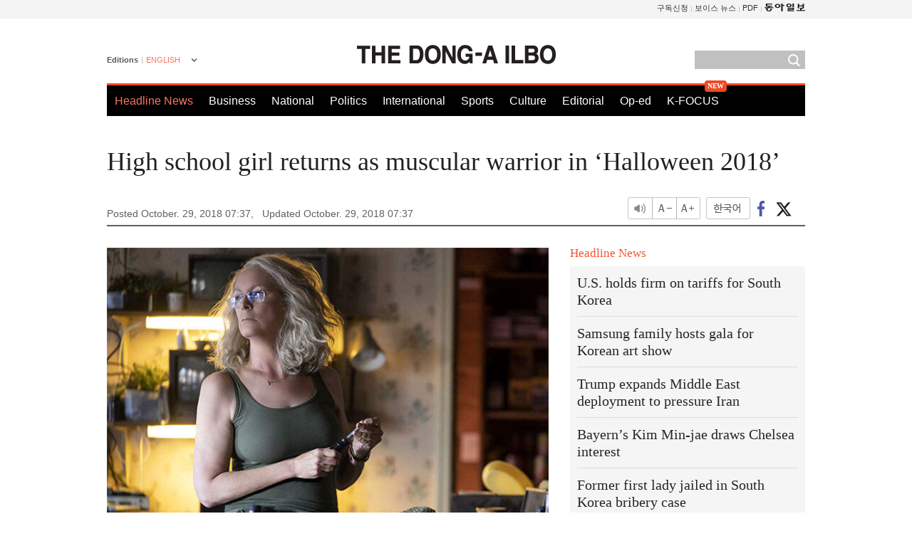

--- FILE ---
content_type: text/html; charset=UTF-8
request_url: https://www.donga.com/en/article/all/20181029/1520931/1
body_size: 8300
content:
<!DOCTYPE html>
<html lang="en">
<head>
<title>High school girl returns as muscular warrior in ‘Halloween 2018’ | The DONG-A ILBO</title>
<meta charset="utf-8" />

<meta name='description' content="The movie "Halloween," which will be released on Wednesday, is a sequel to the legendary horror movie produced by director John C…">
<meta name='writer' content='The DONG-A ILBO'>
<link rel="image_src" href="https://image.donga.com/donga2013/images/common/donga_icon.png" />
<link rel="canonical" href="https://www.donga.com/en/article/all/20181029/1520931/1" />
<link rel="alternate" hreflang="en" href="https://www.donga.com/en/article/all/20181029/1520931/1" />
<link rel="alternate" hreflang="ja" href="https://www.donga.com/jp/article/all/20181029/1520932/1" />
<link rel="alternate" hreflang="zh-Hans" href="https://www.donga.com/cn/article/all/20181029/1520933/1" />
<link rel="alternate" hreflang="zh-Hant" href="https://www.donga.com/tw/article/all/20181029/1520934/1" />

<meta name='robots' content='max-image-preview:standard'/>
<meta property="og:title" content="High school girl returns as muscular warrior in ‘Halloween 2018’" />
<meta property="og:image" content="https://dimg1.donga.com/ugc/CDB/ENGLISH/Article/5b/d6/3a/15/5bd63a1517d5d273824c.jpg" />
<meta property="og:image:width" content="640" />
<meta property="og:image:height" content="615" />
<meta property="og:type" content="article" />
<meta property="og:site_name" content="동아일보" />
<meta property="og:description" content="The movie &quot;Halloween,&quot; which will be released on Wednesday, is a sequel to the legendary horror mov…" />
<meta property="og:pubdate" content="2018-10-29 07:37:13" />
<meta property='og:url' content='https://www.donga.com/en/article/all/20181029/1520931/1'><meta name='twitter:url' content='https://www.donga.com/en/article/all/20181029/1520931/1' />
<meta name="twitter:card" content="summary_large_image" />
<meta name="twitter:image:src" content="https://dimg1.donga.com/ugc/CDB/ENGLISH/Article/5b/d6/3a/15/5bd63a1517d5d273824c.jpg" />
<meta name="twitter:site" content="@dongamedia" />
<meta name="twitter:description" content="The movie &quot;Halloween,&quot; which will be released on Wednesday, is a sequel to the legendary horror mov…" />
<meta name="twitter:title" content="High school girl returns as muscular warrior in ‘Halloween 2018’" />
<meta itemprop="name" content="High school girl returns as muscular warrior in ‘Halloween 2018’">
<meta itemprop="description" content="The movie &quot;Halloween,&quot; which will be released on Wednesday, is a sequel to the legendary horror mov…">
<meta itemprop="image" content="https://dimg1.donga.com/ugc/CDB/ENGLISH/Article/5b/d6/3a/15/5bd63a1517d5d273824c.jpg">
<meta http-equiv="X-UA-Compatible" content="IE=edge">
<link rel="preload" href="https://image.donga.com/languages/english_w/css/style.css?t=20250421" as="style" onload="this.onload=null;this.rel='stylesheet'">
<noscript><link rel='stylesheet' href='https://image.donga.com/languages/english_w/css/style.css?t=20250421'></noscript>
<script type="text/javascript" src="https://image.donga.com/donga/js.v.1.0/jquery-latest.js?t=20250421"></script>
<script type="text/javascript" src="https://image.donga.com/donga/js.v.1.0/jquery-ui.js?t=20250421" defer></script>
<script type="text/javascript" src="https://image.donga.com/donga/js.v.1.0/jquery-cookie.js?t=20250421" defer></script>

<script type="text/javascript" src="https://image.donga.com/donga/js.v.1.0/GAbuilder.js?t=20240911"></script>
<script type="text/javascript">
gabuilder = new GAbuilder('GTM-PCVCHHT') ;
let pageviewObj = {
    'up_login_status' : 'N',
        'ep_contentdata_content_id' : '26.1520931' ,
        'ep_contentdata_content_title' : 'High school girl returns as muscular warrior in ‘H' ,
        'ep_contentdata_delivered_date' : '2018-10-29 07:37:13' ,
        'ep_contentdata_content_category_1depth' : 'Culture' ,
        'ep_contentdata_content_category_2depth' : '-' ,
        'ep_contentdata_content_type' : '-' ,
        'ep_contentdata_content_tags' : '-' ,
        'ep_contentdata_author_name' : 'kimmin(kimmin)' ,
        'ep_contentdata_content_source' : '동아일보취재(en)' ,
        'ep_contentdata_content_multimedia' : '-' ,
        'ep_contentdata_content_characters' : '2687' ,
        'ep_contentdata_content_loginwall' : 'N' ,
        'ep_contentdata_content_series' : '-' ,
        'ep_contentdata_content_issue' : '-' ,
        'ep_contentdata_author_dept' : '-'
}
gabuilder.GAScreen(pageviewObj);
</script>
<script type="application/ld+json">
{
    "@context": "https://schema.org",
    "@type": "NewsArticle",
    "@id": "https://www.donga.com/en/article/all/20181029/1520931/1#newsarticle",
    "headline": "High school girl returns as muscular warrior in ‘Halloween 2018’",
    "description": "The movie &quot;Halloween,&quot; which will be released on Wednesday, is a sequel to the legendary horror mov…",
    "inLanguage": "en",
    "mainEntityOfPage": "https://www.donga.com/en/article/all/20181029/1520931/1",
    "url": "https://www.donga.com/en/article/all/20181029/1520931/1",
    "image": [
            {
            "@type": "ImageObject",
            "url": "http://dimg.donga.com/ugc/CDB/ENGLISH/Article/5b/d6/3a/15/5bd63a1517d5d273824c.jpg",
            "width": 640,
            "height": 615
            }
    ],
    "datePublished": "2018-10-29T07:37:13+09:00",
    "dateModified": "2018-10-29T07:37:13+09:00",
    "author": [
        
    ],
    "publisher": {
        "@type": "Organization",
        "name": "The DONG-A ILBO",
        "url": "https://www.donga.com", 
        "logo": {
            "@type": "ImageObject",
            "url": "https://image.donga.com/pc/2022/images/common/donga_icon.jpg",
            "width": 800,
            "height": 420
        }
        
    }
}
</script>
<script type="text/javascript" src="https://image.donga.com/donga/js.v.1.0/donga.js?t=20250421" defer></script>

<script type="text/javascript">
  window._taboola = window._taboola || [];
  _taboola.push({article:'auto'});
  !function (e, f, u, i) {
    if (!document.getElementById(i)){
      e.async = 1;
      e.src = u;
      e.id = i;
      f.parentNode.insertBefore(e, f);
    }
  }(document.createElement('script'),
  document.getElementsByTagName('script')[0],
  '//cdn.taboola.com/libtrc/dongacom-english/loader.js',
  'tb_loader_script');
  if(window.performance && typeof window.performance.mark == 'function')
    {window.performance.mark('tbl_ic');}
</script>
<script async src="https://securepubads.g.doubleclick.net/tag/js/gpt.js"></script>
<script>
window.googletag = window.googletag || {cmd: []};
googletag.cmd.push(function() {
googletag.defineSlot('/106061858/web_foreign/pc_article_wide', [[970, 90], [970, 250], [728, 90]], 'div-gpt-ad-1685434889869-0').addService(googletag.pubads());
googletag.defineSlot('/106061858/web_foreign/pc_article_box', [[300, 250], [300, 600]], 'div-gpt-ad-1685434863813-0').addService(googletag.pubads());
googletag.pubads().enableSingleRequest();
googletag.pubads().collapseEmptyDivs();
googletag.enableServices();
});
</script>
</head>
<body>

<!-- Google Tag Manager (noscript) -->
<noscript><iframe src='https://www.googletagmanager.com/ns.html?id=GTM-PCVCHHT' height='0' width='0' style='display:none;visibility:hidden'></iframe></noscript>
<!-- End Google Tag Manager (noscript) -->
    <div id="skip_navigation">
        <a href="#contents">Go to contents</a>
    </div>
    <div id="wrap">
        <div id='tnb'>
    <div id='tnb_980'>
        <ul class='gnbLeft'>
            
        </ul>
        <ul class='right'>
            <li><a href='http://readers.donga.com/' target='_blank' alt='READERS' title='READERS'>구독신청</a></li><li><a href='https://voice.donga.com' target='_blank' alt='VOICE' title='VOICE'>보이스 뉴스</a></li><li><a href='https://www.donga.com/news/Pdf' target='_blank' alt='PDF' title='PDF'>PDF</a></li><li class='last'><a href='https://www.donga.com'><img src='https://image.donga.com/pc/2022/images/common/btn_donga.png'></a></li>
        </ul>
    </div>
</div>
        <div id="top">
            <h2 class='logo'><a href='https://www.donga.com/en'><img src='https://image.donga.com/languages/english_w/img/logo.png' alt='THE DONG-A ILBO Logo' /></a></h2>
            <div class="lang_version">
                <h2>Editions</h2>
                <div class="select_lang">
                    <a href="http://www.donga.com/en" lang="en" class="change_lang">ENGLISH</a>
                    <ul>
                        <li><a href="http://www.donga.com" lang="ko">한국어</a></li>
                        <li><a href="http://www.donga.com/jp" lang="ja">日本語</a></li>
                        <li><a href="http://www.donga.com/cn" lang="zh-cn">中文 (簡体)</a></li>
                        <li><a href="http://www.donga.com/tw" lang="zh-tw">中文 (繁体)</a></li>
                    </ul>
                </div>
            </div>
            <script type="text/javascript">
            $(document).ready(function() {
                $('div.select_lang').on('mouseenter focusin', function() {
                    $(this).addClass('on');
                }).on('mouseleave focusout', function() {
                    $(this).removeClass('on');
                })
            });
            </script>
            <ul id="gnb">
                <li class='on'><a href="https://www.donga.com/en">Headline News</a></li>
                <li ><a href="https://www.donga.com/en/List?c=02">Business</a></li>
                <li ><a href="https://www.donga.com/en/List?c=04">National</a></li>
                <li ><a href="https://www.donga.com/en/List?c=01">Politics</a></li>
                <li ><a href="https://www.donga.com/en/List?c=03">International</a></li>
                <li ><a href="https://www.donga.com/en/List?c=06">Sports</a></li>
                <li ><a href="https://www.donga.com/en/List?c=08">Culture</a></li>
                <li ><a href="https://www.donga.com/en/List?c=0501">Editorial</a></li>
                <li ><a href="https://www.donga.com/en/List?c=0502">Op-ed</a></li>
                <li class="new"><a href="https://dbr.donga.com/kfocus/donga" target="_blank">K-FOCUS</a></li>
            </ul>
            <div class="search">
                <form action="https://www.donga.com/en/Search">
                    <input type="text" name="query" id="query" />
                    <input type="image" src="https://image.donga.com/languages/english_w/img/icon_search.png" alt="Search" />
                </form>
            </div>
        <!-- 상단 -->
        </div>        <div id="contents">
            <script type="text/javascript" src="https://image.donga.com/donga/js.v.1.0/snsShare.js"></script>
                
        <script>
        window.snsShare = new snsShare( {  kakaotalkKey : '74003f1ebb803306a161656f4cfe34c4' ,  url : 'https://www.donga.com/en/article/all/20181029/1520931/1'  } ) ;
    
        $(document).on('click',".snsPanel a[data-sns-type], .snsPanel button[data-sns-type]",function (e) {
            e.preventDefault();
            var snsType = $(this).data('sns-type');
            var snsPanel = $(this).parents('.snsPanel') ;
            var customUrl = snsPanel.data('sns-url');            
            var customTitle = snsPanel.data('sns-title');            
            var customDesc = snsPanel.data('sns-desc');            
            var customImageUrl = snsPanel.data('sns-imgurl');            
    
            
            
    
            switch (snsType) {
                case 'facebook':
                    snsShare.facebook( { 
                        url : customUrl,
                        utmQueryString : 'utm_source=facebook&utm_medium=share&utm_campaign=article_share_fb'
                    } );
                    break;
                case 'twitter':
                    snsShare.twitter( { 
                        url : customUrl,
                        title : customTitle,
                        desc : customDesc,
                        utmQueryString : 'utm_source=twitter&utm_medium=share&utm_campaign=article_share_tw'
                    } );
                    break;
                case 'kakaotalk':
                    snsShare.kakaotalk( { 
                        url : customUrl,
                        title : customTitle,
                        desc : customDesc,
                        imageUrl : customImageUrl,
                        utmQueryString : 'utm_source=kakao&utm_medium=share&utm_campaign=article_share_kt'
                    } );
                    break;
                case 'naverband':
                    snsShare.naverband( { 
                        url : customUrl,
                        title : customTitle,
                        desc : customDesc,
                        utmQueryString : 'utm_source=naver&utm_medium=share&utm_campaign=article_share_bd'
                    } );
                    break;
                case 'naverline':
                    snsShare.naverline( { 
                        url : customUrl,
                        title : customTitle,
                        desc : customDesc,
                        utmQueryString : 'utm_source=naver&utm_medium=share&utm_campaign=article_share_nl'
                    } );
                    break;
                case 'copyurl':
                    snsShare.copyurl( $(this) );
                    break;
                case 'email':
                    snsShare.email( {
                        gid : ''  ,
                        date : ''  ,
                        product : ''
                    } );
                    break;
                default:
                    return;
            }     
        });
        </script>
            <div id="title_layer">
                <div id="title_layer_980">
                    <h3>High school girl returns as muscular warrior in ‘Halloween 2018’</h3>
                    <div class="etc">
                        <ul class="control">
                            <li class="sound"><a href="javascript:void(0);"><span>listen</span></a></li>
                            <li class="size_down"><a href="javascript:void(0);" onClick="javascript:fontSize--;changeFontSize();return false;"><span>Font size down</span></a></li>
                            <li><a href="javascript:void(0);" onClick="javascript:fontSize++;changeFontSize();return false;"><span>Font size up</span></a></li>
                        </ul>
                        <a href='https://www.donga.com/en/article/all/20181029/1520931/1?m=kor' class='ko'><span>한국어</span></a>
                        <ul class="social snsPanel">
                            <li><a href="javascript:void(0);" data-sns-type="facebook"><span>Share this article on Facebook</span></a></li>
                            <li><a href="javascript:void(0);" data-sns-type="twitter"><span>Share this article on Twitter</span></a></li>
                        </ul>
                    </div>
                </div>
            </div>
            <script type="text/javascript">
            $(window).scroll(function() {
                var position = $(window).scrollTop();
                if(position > 300){
                    $('#title_layer').addClass('on');
                } else {
                    $('#title_layer').removeClass('on');
                }
            });
            </script>
            <div id="view_title">
                <div style='width:980px;text-align:center;margin: 0px 0 20px 0;'><!-- /106061858/web_foreign/pc_article_wide -->
<div id='div-gpt-ad-1685434889869-0' style='min-width: 728px; min-height: 90px;'>
  <script>
    googletag.cmd.push(function() { googletag.display('div-gpt-ad-1685434889869-0'); });
  </script>
</div></div>
                <h1>High school girl returns as muscular warrior in ‘Halloween 2018’</h1>
                <p class="date">Posted October. 29, 2018 07:37,&nbsp;&nbsp;&nbsp;</p>
                <p class='date'>Updated October. 29, 2018 07:37</p>
                <div class="etc">
                    <ul class="control">
                        <li class="sound"><a href="javascript:void(0);"><span>listen</span></a></li>
                        <li class="size_down"><a href="#" onClick="javascript:fontSize--;changeFontSize();return false;"><span>Font size down</span></a></li>
                        <li><a href="#" onClick="javascript:fontSize++;changeFontSize();return false;"><span>Font size up</span></a></li>
                    </ul>
                    <a href='https://www.donga.com/en/article/all/20181029/1520931/1?m=kor' class='ko'><span>한국어</span></a>
                    <ul class="social snsPanel">
                        <li><a href="javascript:void(0);" data-sns-type="facebook"><span>Share this article on Facebook</span></a></li>
                        <li><a href="javascript:void(0);" data-sns-type="twitter"><span>Share this article on Twitter</span></a></li>
                    </ul>
                </div>
            </div>
            <script>
var fontSize = 2 ;
function callCSset(key, val)
{
    var targetUrl = "/HUB/common/cs.php?s="+key+"&u="+val ;
    $.ajax( {
        type: "GET",
        url: targetUrl,
        dataType: "html",
        success: function (result) {
        }
    });
}
function changeFontSize ()
{
    if ( fontSize == 0 )
    {
        alert ('The minimum font size.') ;
        fontSize = 1 ;
        return false;
    }
    else if ( fontSize == 5 )
    {
        alert ('The maximum font size.') ;
        fontSize = 4 ;
        return false;
    }

    if ( fontSize == 1 )
    {
        $('#article_text').css({'font-size':'16px'});
    }
    else if ( fontSize == 3 )
    {
        $('#article_text').css({'font-size':'20px'});
    }
    else if ( fontSize == 4 )
    {
        $('#article_text').css({'font-size':'24px'});
    }
    else
    {
        $('#article_text').css({'font-size':'18px'});
    }

    callCSset('pfs', fontSize) ;
    return false;
}

$(document).ready( function() {
    changeFontSize() ;
} ) ;

</script>            <div id="view_contents">
                <div class="news_view" id="article_text"><div class='photo_center'><img src='https://dimg.donga.com/i/620/0/90/ugc/CDB/ENGLISH/Article/5b/d6/3a/15/5bd63a1517d5d273824c.jpg' alt='High school girl returns as muscular warrior in ‘Halloween 2018’'></div><br>The movie "Halloween," which will be released on Wednesday, is a sequel to the legendary horror movie produced by director John Carpenter. The original movie, which was released in 1978, was produced with a budget of 300,000 U.S. dollars to rake in whopping 70 million dollars in box office sales. The key to success of this movie, which achieved massive earnings for a small budget, lies in the brutality of the killer Michael, who shows no sympathy or logic. On the other hand, the new episode of the Halloween franchise, which has been produced 40 years later, is focused on Laurie’s trauma rather than Michael’s cruelty, completely switching the female protagonist who was passive in personality. Critics say that it suggests timely reinterpretation for the character in tune with the "era of Me Too."<br><br>Jamie Lee Curtis, who appeared in the original "Halloween" at age 20, reappears in the 2018 episode as protagonist at age 60. Laurie was the only survivor in the serial killing 40 years ago. Her memories of murders have caused him to shiver in fear throughout her life. Her home is armed with a myriad of safety equipment, and her armory is full of rifles and guns. Her daughter Karen (Judy Greer) was separated from the mother, because Karen was reported to authorities as suspected a child abuse case for receiving harsh training including shooting practice since young. Karen blames her mother for inheriting fear to her.  <br><br>Laurie is not depicted as a brave character either. Rather, she is isolated from society and dependent on alcohol amid constant fear that Michael could make a comeback. While conventional horror movies blindly focus on the tension of murders, the new Halloween franchise attempts to showcase trauma from such an incident and its impact on the family. <br><br>What is more interesting is the formula of the past that has now been completely broken. In "Halloween 1978," her friends who disregarded babysitter’s role or spent time with a boyfriend, were killed, while Lorie, who is relatively innocent, became the only survivor. This formula was also used in various horror movies including "Scream" (1996). What is unique in the new "Halloween" is that Laurie is depicted as a strong character who does not avoid fear and chooses to tackle it head-on. Her obsession, which others considered peculiar, turns into a reality. While Michael’s doctor Loomis killed Michael in Halloween 1978, Laurie counters him on her own this time. <br><br>Bloom House has taken a rather bold action again as it insists on low-budget films, saying that “Large budget kills creativity” after displaying amazing imagination in the horror film "Get Out" featuring an African American protagonist.<br><br><br>Min Kim kimmin@donga.com</div>
                <div class='more_view'><h3><img src='https://image.donga.com/languages/english_w/img/most_view.png' alt='DongA.com' /> <span>Most Viewed</span></h3><ul><li><a href='https://www.donga.com/news/Inter/article/all/20260130/133263779/2'><span class='image'><img src='https://dimg.donga.com/c/138/175/90/1/wps/NEWS/IMAGE/2026/01/30/133263775.3.jpg' alt='트럼프 “내가 너무 친절했다…관세 훨씬 더 높일수 있다” 으름장' /></span><span class='title'>트럼프 “내가 너무 친절했다…관세 훨씬 더 높일수 있다” 으름장</span><span class='dummy'></span></a></li><li><a href='https://www.donga.com/news/Society/article/all/20260130/133263553/2'><span class='image'><img src='https://dimg.donga.com/c/138/175/90/1/wps/NEWS/IMAGE/2026/01/30/133263545.3.png' alt='“뱀이다” 강남 지하철 화장실서 화들짝…멸종위기 ‘볼파이톤’' /></span><span class='title'>“뱀이다” 강남 지하철 화장실서 화들짝…멸종위기 ‘볼파이톤’</span><span class='dummy'></span></a></li><li><a href='https://www.donga.com/news/Politics/article/all/20260130/133267817/2'><span class='image'><img src='https://dimg.donga.com/c/138/175/90/1/wps/NEWS/IMAGE/2026/01/30/133267818.2.jpg' alt='‘사우디 방산 전시회’ 향하던 공군기, 엔진 이상에 日 비상착륙' /></span><span class='title'>‘사우디 방산 전시회’ 향하던 공군기, 엔진 이상에 日 비상착륙</span><span class='dummy'></span></a></li><li><a href='https://www.donga.com/news/Politics/article/all/20260130/133263160/1'><span class='image'><img src='https://dimg.donga.com/c/138/175/90/1/wps/NEWS/IMAGE/2026/01/30/133263166.1.jpg' alt='李 “한국인 건들면 패가망신, 빈말 같나”…캄보디아어로도 경고' /></span><span class='title'>李 “한국인 건들면 패가망신, 빈말 같나”…캄보디아어로도 경고</span><span class='dummy'></span></a></li></ul></div>
            </div>
<div><audio id="audioPlayer"></audio></div>
<script>
    let mp3url = "1520931_1_20181029073713_20181029073713.mp3" ;

    $(document).on('click', '.control .sound', function() {
        var soundObj = $(this);
        var audioPlayer = $('#audioPlayer')[0];

        // data-on이 "on"이 아닐 때
        if (soundObj.attr('data-on') !== 'on') {
            soundObj.attr('data-on', 'on').addClass('on');

            // 만약 기존에 재생 중이었으나 일시정지 상태라면 이어서 재생
            if (audioPlayer.src && audioPlayer.paused && audioPlayer.currentTime > 0) {
                audioPlayer.play();
                soundObj.attr('data-on', 'on');
                return;
            }

            if (mp3url == "") {
                console.error("MP3 URL이 존재하지 않습니다.");
                return;
            }

            // 로딩음 및 본문 콘텐츠 audio 객체 생성
            var loadingAudio = new Audio("https://speak.donga.com/staticvoice/000000003_1_20250117133114_20250117133114.mp3");
            var contentAudio = new Audio("https://speak.donga.com/english/" + mp3url);
            var loadingInterval;

            // 로딩음 반복 재생 함수 (10초 간격)
            function playLoadingRepeatedly() {
                if (contentAudio.readyState < 4) { 
                    loadingAudio.currentTime = 0;
                    loadingAudio.play();
                    loadingInterval = setTimeout(playLoadingRepeatedly, 10000);
                }
            }
            // 로딩음 반복 시작
            playLoadingRepeatedly();

            // 본문 audio가 준비되면 로딩음 중지 후 본문 audio 재생
            contentAudio.addEventListener('canplaythrough', function onContentReady() {
                clearTimeout(loadingInterval);
                loadingAudio.pause();
                loadingAudio.currentTime = 0;
                audioPlayer.src = contentAudio.src;
                audioPlayer.play();

                let eventObj = {};
                eventObj = {
                    event_name : 'click_content_event',
                    ep_button_name : '듣기',
                    ep_button_area : 'ENGLISH',
                    ep_button_category : '기사뷰'
                }
                gabuilder.GAEventOBJ(eventObj) ;

                contentAudio.removeEventListener('canplaythrough', onContentReady);
            });
            
            // 본문 audio 다운로드 시작
            contentAudio.load();

            // data-on 속성을 "on"으로 설정
            soundObj.attr('data-on', 'on');
        } else {
            // data-on이 "on"인 경우, 진행 중인 음성이 있다면 정지
            audioPlayer.pause();
            soundObj.attr('data-on', 'off').removeClass('on');
        }
    });
</script>
<div id='common_right'><div class='headline_news'><h3>Headline News</h3><ul><li><a href='https://www.donga.com/en/article/all/20260130/6082942/1'>U.S. holds firm on tariffs for South Korea</a></li><li><a href='https://www.donga.com/en/article/all/20260130/6082960/1'>Samsung family hosts gala for Korean art show</a></li><li><a href='https://www.donga.com/en/article/all/20260130/6082996/1'>Trump expands Middle East deployment to pressure Iran</a></li><li><a href='https://www.donga.com/en/article/all/20260130/6083008/1'>Bayern’s Kim Min-jae draws Chelsea interest</a></li><li><a href='https://www.donga.com/en/article/all/20260129/6081124/1'>Former first lady jailed in South Korea bribery case</a></li></ul></div><div class='photo_news'><a href='https://www.donga.com/en/article/all/20260130/6082930/1'><img src='https://dimg.donga.com/carriage/ENGLISH/images/lang_english_mainphotonews/697bfd44111bd273823e.jpg' alt='Oscar front-runner divides critics and audiences' /><span class='dummy'></span><span class='text'>Oscar front-runner divides critics and audiences</span></a></div><div class='opinion_news'><h3>Opinion</h3><ul><li><span class='cate'><a href='https://www.donga.com/en/article/all/20260130/6082906/1'>Editorial</a></span><span class='title'><a href='https://www.donga.com/en/article/all/20260130/6082906/1'>People Power Party faces discipline controversy</a></span></li><li><span class='cate'><a href='https://www.donga.com/en/article/all/20260130/6082918/1'>Op-ed</a></span><span class='title'><a href='https://www.donga.com/en/article/all/20260130/6082918/1'>New U.S. strategy pressures South Korea defense</a></span></li></ul></div><!-- /106061858/web_foreign/pc_article_box -->
<div id='div-gpt-ad-1685434863813-0' style='min-width: 300px; min-height: 250px;'>
  <script>
    googletag.cmd.push(function() { googletag.display('div-gpt-ad-1685434863813-0'); });
  </script>
</div></div><div id="taboola-below-article-thumbnails"></div>
<script type="text/javascript">
  window._taboola = window._taboola || [];
  _taboola.push({
    mode: 'thumbnails-a',
    container: 'taboola-below-article-thumbnails',
    placement: 'Below Article Thumbnails',
    target_type: 'mix'
  });
</script>        </div>
        
        
        
        <div id="footer_menu">
            <div id="footer_menu_980">
                <ul id="fnb">
                    <li><a href="https://www.donga.com/en">Headline News</a></li>
                    <li><a href="https://www.donga.com/en/List?c=02">Business</a></li>
                    <li><a href="https://www.donga.com/en/List?c=04">National</a></li>
                    <li><a href="https://www.donga.com/en/List?c=01">Politics</a></li>
                    <li><a href="https://www.donga.com/en/List?c=03">International</a></li>
                    <li><a href="https://www.donga.com/en/List?c=06">Sports</a></li>
                    <li><a href="https://www.donga.com/en/List?c=08">Culture</a></li>
                    <li><a href="https://www.donga.com/en/List?c=0501">Editorial</a></li>
                    <li><a href="https://www.donga.com/en/List?c=0502">Op-ed</a></li>
                </ul>
                <ul id="snb">
                    <li><a href="https://www.facebook.com/dongamedia" target='_blank'><img src="https://image.donga.com/languages/english_w/img/icon_fnb_social_01.png" alt="facebook" /></a></li>
                    <li><a href="https://twitter.com/dongamedia" target='_blank'><img src="https://image.donga.com/languages/english_w/img/icon_fnb_social_02.png" alt="twitter" /></a></li>
                    <li><a href="https://www.donga.com/en/Docs" target='_blank'><img src="https://image.donga.com/languages/english_w/img/icon_fnb_social_03.png" alt="dong-a"/> About Dong-A Ilbo</a></li>
                </ul>
            </div>
        </div>
        <div id="footer">
            <address><a href="https://secure.donga.com/membership/policy/service.php" target='_blank'>Terms of Service</a> &nbsp;|&nbsp; <a href="https://secure.donga.com/membership/policy/privacy.php" target='_blank'><b>Privacy Policy</b></a> &nbsp;|&nbsp; Copyright by <strong>dongA.com</strong> All rights reserved.</address>
        </div>
    </div>

    <script type="text/javascript">
    window._taboola = window._taboola || [];
    _taboola.push({flush: true});
</script>            
    
</body>
</html><script>var _GCD = '5'; var _ACEKISA = 'K';</script><script src='https://dimg.donga.com/acecounter/acecounter_V70.20130719.js'></script><script>_PL('english.donga.com/3/all/20181029/1520931/1');</script>

--- FILE ---
content_type: text/html; charset=utf-8
request_url: https://www.google.com/recaptcha/api2/aframe
body_size: 267
content:
<!DOCTYPE HTML><html><head><meta http-equiv="content-type" content="text/html; charset=UTF-8"></head><body><script nonce="cg-XmVzeYRr7cD7SKHtMWg">/** Anti-fraud and anti-abuse applications only. See google.com/recaptcha */ try{var clients={'sodar':'https://pagead2.googlesyndication.com/pagead/sodar?'};window.addEventListener("message",function(a){try{if(a.source===window.parent){var b=JSON.parse(a.data);var c=clients[b['id']];if(c){var d=document.createElement('img');d.src=c+b['params']+'&rc='+(localStorage.getItem("rc::a")?sessionStorage.getItem("rc::b"):"");window.document.body.appendChild(d);sessionStorage.setItem("rc::e",parseInt(sessionStorage.getItem("rc::e")||0)+1);localStorage.setItem("rc::h",'1769768554146');}}}catch(b){}});window.parent.postMessage("_grecaptcha_ready", "*");}catch(b){}</script></body></html>

--- FILE ---
content_type: application/javascript; charset=utf-8
request_url: https://fundingchoicesmessages.google.com/f/AGSKWxUcpMCf6goNU9i_DesWMTccpvx4iM0UXXUg_H9y40AIoA_TbZwR9n_rggV2la24Od95QiEdWlLJUHuQejhbWKI5EB4M1Tg4kC_CG9L3-FcBqCK8DTRzTrIgoOxl34RII5PKykSuHxMzACYB3wYi72YkFYNdhu8jo2uEgRnm7OILc_jbm9JUYajaPO70/_/noodleAdFramed./files/ads-/oas_ad./flesh_banner/ads_footer.
body_size: -1284
content:
window['f9132139-c54f-44e8-a5a8-028c1047332d'] = true;